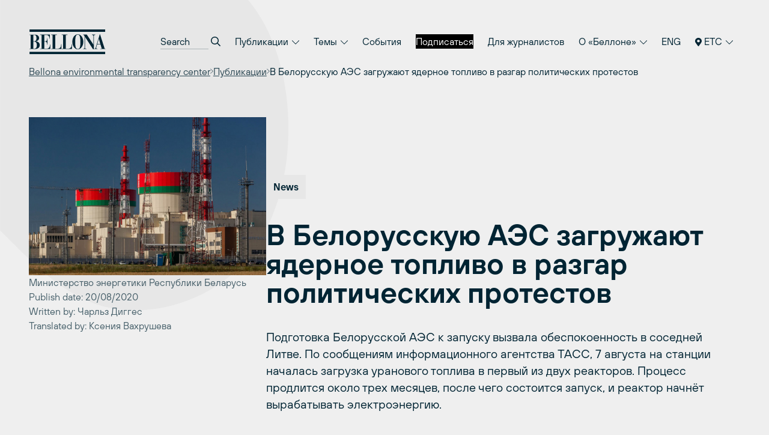

--- FILE ---
content_type: text/html; charset=UTF-8
request_url: https://ru.bellona.org/2020/08/20/v-belorusskuyu-aes-zagruzhayut-yadernoe-toplivo-v-razgar-politicheskih-protestov/
body_size: 19464
content:
	<!doctype html>
<!--[if lt IE 9]><html class="no-js no-svg ie lt-ie9 lt-ie8 lt-ie7" lang="ru-RU"> <![endif]-->
<!--[if IE 9]><html class="no-js no-svg ie ie9 lt-ie9 lt-ie8" lang="ru-RU"> <![endif]-->
<!--[if gt IE 9]><!--><html class="no-js no-svg" lang="ru-RU"> <!--<![endif]-->
<head>
    <meta charset="UTF-8" />
    <meta name="description" content="Международное экологическое объединение «Беллона»">
    <link rel="stylesheet" href="https://network.bellona.org/content/themes/bellona_2023/style.css" type="text/css" media="screen" />
    <meta http-equiv="Content-Type" content="text/html; charset=UTF-8" />
    <meta http-equiv="X-UA-Compatible" content="IE=edge">
    <meta name="viewport" content="width=device-width, initial-scale=1">
    <link rel="author" href="https://network.bellona.org/content/themes/bellona_2023/humans.txt" />
    <link rel="pingback" href="https://ru.bellona.org/xmlrpc.php" />
    <link rel="profile" href="http://gmpg.org/xfn/11">

    <script>
        const ajaxUrl = "https://ru.bellona.org/wp-admin/admin-ajax.php";
    </script>
    <script src="https://kit.fontawesome.com/b39593ffb7.js" crossorigin="anonymous"></script>
    
    <meta name='robots' content='index, follow, max-image-preview:large, max-snippet:-1, max-video-preview:-1' />
	<style>img:is([sizes="auto" i], [sizes^="auto," i]) { contain-intrinsic-size: 3000px 1500px }</style>
	
<!-- Google Tag Manager for WordPress by gtm4wp.com -->
<script data-cfasync="false" data-pagespeed-no-defer>
	var gtm4wp_datalayer_name = "dataLayer";
	var dataLayer = dataLayer || [];
</script>
<!-- End Google Tag Manager for WordPress by gtm4wp.com -->
	<!-- This site is optimized with the Yoast SEO plugin v25.8 - https://yoast.com/wordpress/plugins/seo/ -->
	<title>В Белорусскую АЭС загружают ядерное топливо в разгар политических протестов - ru.bellona.org</title>
	<link rel="canonical" href="https://ru.bellona.org/2020/08/20/v-belorusskuyu-aes-zagruzhayut-yadernoe-toplivo-v-razgar-politicheskih-protestov/" />
	<meta property="og:locale" content="ru_RU" />
	<meta property="og:type" content="article" />
	<meta property="og:title" content="В Белорусскую АЭС загружают ядерное топливо в разгар политических протестов - ru.bellona.org" />
	<meta property="og:description" content="Подготовка Белорусской АЭС к запуску вызвала обеспокоенность в соседней Литве. По сообщениям информационного агентства ТАСС, 7 августа на станции началась загрузка уранового топлива в первый из двух реакторов. Процесс продлится около трех месяцев, после чего состоится запуск, и реактор начнёт вырабатывать электроэнергию." />
	<meta property="og:url" content="https://ru.bellona.org/2020/08/20/v-belorusskuyu-aes-zagruzhayut-yadernoe-toplivo-v-razgar-politicheskih-protestov/" />
	<meta property="og:site_name" content="ru.bellona.org" />
	<meta property="article:published_time" content="2020-08-20T12:07:51+00:00" />
	<meta property="og:image" content="https://network.bellona.org/content/uploads/sites/4/2020/08/4ca66b7219871850b0117771edcdc2bc_L.jpg" />
	<meta property="og:image:width" content="600" />
	<meta property="og:image:height" content="400" />
	<meta property="og:image:type" content="image/jpeg" />
	<meta name="author" content="vsevolod" />
	<meta name="twitter:card" content="summary_large_image" />
	<meta name="twitter:creator" content="@Bellona_etc" />
	<meta name="twitter:site" content="@Bellona_etc" />
	<meta name="twitter:label1" content="Написано автором" />
	<meta name="twitter:data1" content="vsevolod" />
	<script type="application/ld+json" class="yoast-schema-graph">{"@context":"https://schema.org","@graph":[{"@type":"WebPage","@id":"https://ru.bellona.org/2020/08/20/v-belorusskuyu-aes-zagruzhayut-yadernoe-toplivo-v-razgar-politicheskih-protestov/","url":"https://ru.bellona.org/2020/08/20/v-belorusskuyu-aes-zagruzhayut-yadernoe-toplivo-v-razgar-politicheskih-protestov/","name":"В Белорусскую АЭС загружают ядерное топливо в разгар политических протестов - ru.bellona.org","isPartOf":{"@id":"https://ru.bellona.org/#website"},"primaryImageOfPage":{"@id":"https://ru.bellona.org/2020/08/20/v-belorusskuyu-aes-zagruzhayut-yadernoe-toplivo-v-razgar-politicheskih-protestov/#primaryimage"},"image":{"@id":"https://ru.bellona.org/2020/08/20/v-belorusskuyu-aes-zagruzhayut-yadernoe-toplivo-v-razgar-politicheskih-protestov/#primaryimage"},"thumbnailUrl":"https://network.bellona.org/content/uploads/sites/4/2020/08/4ca66b7219871850b0117771edcdc2bc_L.jpg","datePublished":"2020-08-20T12:07:51+00:00","author":{"@id":"https://ru.bellona.org/#/schema/person/f30fb0e6161d2ee67ed2f05553e415c5"},"breadcrumb":{"@id":"https://ru.bellona.org/2020/08/20/v-belorusskuyu-aes-zagruzhayut-yadernoe-toplivo-v-razgar-politicheskih-protestov/#breadcrumb"},"inLanguage":"ru-RU","potentialAction":[{"@type":"ReadAction","target":["https://ru.bellona.org/2020/08/20/v-belorusskuyu-aes-zagruzhayut-yadernoe-toplivo-v-razgar-politicheskih-protestov/"]}]},{"@type":"ImageObject","inLanguage":"ru-RU","@id":"https://ru.bellona.org/2020/08/20/v-belorusskuyu-aes-zagruzhayut-yadernoe-toplivo-v-razgar-politicheskih-protestov/#primaryimage","url":"https://network.bellona.org/content/uploads/sites/4/2020/08/4ca66b7219871850b0117771edcdc2bc_L.jpg","contentUrl":"https://network.bellona.org/content/uploads/sites/4/2020/08/4ca66b7219871850b0117771edcdc2bc_L.jpg","width":600,"height":400},{"@type":"BreadcrumbList","@id":"https://ru.bellona.org/2020/08/20/v-belorusskuyu-aes-zagruzhayut-yadernoe-toplivo-v-razgar-politicheskih-protestov/#breadcrumb","itemListElement":[{"@type":"ListItem","position":1,"name":"Главная","item":"https://ru.bellona.org/"},{"@type":"ListItem","position":2,"name":"В Белорусскую АЭС загружают ядерное топливо в разгар политических протестов"}]},{"@type":"WebSite","@id":"https://ru.bellona.org/#website","url":"https://ru.bellona.org/","name":"ru.bellona.org","description":"Международное экологическое объединение «Беллона»","potentialAction":[{"@type":"SearchAction","target":{"@type":"EntryPoint","urlTemplate":"https://ru.bellona.org/?s={search_term_string}"},"query-input":{"@type":"PropertyValueSpecification","valueRequired":true,"valueName":"search_term_string"}}],"inLanguage":"ru-RU"},{"@type":"Person","@id":"https://ru.bellona.org/#/schema/person/f30fb0e6161d2ee67ed2f05553e415c5","name":"vsevolod","image":{"@type":"ImageObject","inLanguage":"ru-RU","@id":"https://ru.bellona.org/#/schema/person/image/","url":"https://secure.gravatar.com/avatar/2d4d3eca24734a36ece8eac43548e950a3ef3d6c16b9091d392fd0ce5ef072af?s=96&d=retro&r=g","contentUrl":"https://secure.gravatar.com/avatar/2d4d3eca24734a36ece8eac43548e950a3ef3d6c16b9091d392fd0ce5ef072af?s=96&d=retro&r=g","caption":"vsevolod"},"url":"https://ru.bellona.org/author/vsevolod/"}]}</script>
	<!-- / Yoast SEO plugin. -->


<link rel='dns-prefetch' href='//network.bellona.org' />
<link rel="alternate" type="application/rss+xml" title="ru.bellona.org &raquo; Лента" href="https://ru.bellona.org/feed/" />
<link rel="alternate" type="application/rss+xml" title="ru.bellona.org &raquo; Лента комментариев" href="https://ru.bellona.org/comments/feed/" />
<script type="text/javascript">
/* <![CDATA[ */
window._wpemojiSettings = {"baseUrl":"https:\/\/s.w.org\/images\/core\/emoji\/16.0.1\/72x72\/","ext":".png","svgUrl":"https:\/\/s.w.org\/images\/core\/emoji\/16.0.1\/svg\/","svgExt":".svg","source":{"concatemoji":"https:\/\/ru.bellona.org\/wp-includes\/js\/wp-emoji-release.min.js?ver=6.8.2"}};
/*! This file is auto-generated */
!function(s,n){var o,i,e;function c(e){try{var t={supportTests:e,timestamp:(new Date).valueOf()};sessionStorage.setItem(o,JSON.stringify(t))}catch(e){}}function p(e,t,n){e.clearRect(0,0,e.canvas.width,e.canvas.height),e.fillText(t,0,0);var t=new Uint32Array(e.getImageData(0,0,e.canvas.width,e.canvas.height).data),a=(e.clearRect(0,0,e.canvas.width,e.canvas.height),e.fillText(n,0,0),new Uint32Array(e.getImageData(0,0,e.canvas.width,e.canvas.height).data));return t.every(function(e,t){return e===a[t]})}function u(e,t){e.clearRect(0,0,e.canvas.width,e.canvas.height),e.fillText(t,0,0);for(var n=e.getImageData(16,16,1,1),a=0;a<n.data.length;a++)if(0!==n.data[a])return!1;return!0}function f(e,t,n,a){switch(t){case"flag":return n(e,"\ud83c\udff3\ufe0f\u200d\u26a7\ufe0f","\ud83c\udff3\ufe0f\u200b\u26a7\ufe0f")?!1:!n(e,"\ud83c\udde8\ud83c\uddf6","\ud83c\udde8\u200b\ud83c\uddf6")&&!n(e,"\ud83c\udff4\udb40\udc67\udb40\udc62\udb40\udc65\udb40\udc6e\udb40\udc67\udb40\udc7f","\ud83c\udff4\u200b\udb40\udc67\u200b\udb40\udc62\u200b\udb40\udc65\u200b\udb40\udc6e\u200b\udb40\udc67\u200b\udb40\udc7f");case"emoji":return!a(e,"\ud83e\udedf")}return!1}function g(e,t,n,a){var r="undefined"!=typeof WorkerGlobalScope&&self instanceof WorkerGlobalScope?new OffscreenCanvas(300,150):s.createElement("canvas"),o=r.getContext("2d",{willReadFrequently:!0}),i=(o.textBaseline="top",o.font="600 32px Arial",{});return e.forEach(function(e){i[e]=t(o,e,n,a)}),i}function t(e){var t=s.createElement("script");t.src=e,t.defer=!0,s.head.appendChild(t)}"undefined"!=typeof Promise&&(o="wpEmojiSettingsSupports",i=["flag","emoji"],n.supports={everything:!0,everythingExceptFlag:!0},e=new Promise(function(e){s.addEventListener("DOMContentLoaded",e,{once:!0})}),new Promise(function(t){var n=function(){try{var e=JSON.parse(sessionStorage.getItem(o));if("object"==typeof e&&"number"==typeof e.timestamp&&(new Date).valueOf()<e.timestamp+604800&&"object"==typeof e.supportTests)return e.supportTests}catch(e){}return null}();if(!n){if("undefined"!=typeof Worker&&"undefined"!=typeof OffscreenCanvas&&"undefined"!=typeof URL&&URL.createObjectURL&&"undefined"!=typeof Blob)try{var e="postMessage("+g.toString()+"("+[JSON.stringify(i),f.toString(),p.toString(),u.toString()].join(",")+"));",a=new Blob([e],{type:"text/javascript"}),r=new Worker(URL.createObjectURL(a),{name:"wpTestEmojiSupports"});return void(r.onmessage=function(e){c(n=e.data),r.terminate(),t(n)})}catch(e){}c(n=g(i,f,p,u))}t(n)}).then(function(e){for(var t in e)n.supports[t]=e[t],n.supports.everything=n.supports.everything&&n.supports[t],"flag"!==t&&(n.supports.everythingExceptFlag=n.supports.everythingExceptFlag&&n.supports[t]);n.supports.everythingExceptFlag=n.supports.everythingExceptFlag&&!n.supports.flag,n.DOMReady=!1,n.readyCallback=function(){n.DOMReady=!0}}).then(function(){return e}).then(function(){var e;n.supports.everything||(n.readyCallback(),(e=n.source||{}).concatemoji?t(e.concatemoji):e.wpemoji&&e.twemoji&&(t(e.twemoji),t(e.wpemoji)))}))}((window,document),window._wpemojiSettings);
/* ]]> */
</script>
<link rel='stylesheet' id='style-0-css' href='https://network.bellona.org/content/themes/bellona_2023/dist/assets/main.2ecaa914.css?ver=6.8.2' type='text/css' media='all' />
<style id='wp-emoji-styles-inline-css' type='text/css'>

	img.wp-smiley, img.emoji {
		display: inline !important;
		border: none !important;
		box-shadow: none !important;
		height: 1em !important;
		width: 1em !important;
		margin: 0 0.07em !important;
		vertical-align: -0.1em !important;
		background: none !important;
		padding: 0 !important;
	}
</style>
<link rel='stylesheet' id='wp-block-library-css' href='https://ru.bellona.org/wp-includes/css/dist/block-library/style.min.css?ver=6.8.2' type='text/css' media='all' />
<style id='classic-theme-styles-inline-css' type='text/css'>
/*! This file is auto-generated */
.wp-block-button__link{color:#fff;background-color:#32373c;border-radius:9999px;box-shadow:none;text-decoration:none;padding:calc(.667em + 2px) calc(1.333em + 2px);font-size:1.125em}.wp-block-file__button{background:#32373c;color:#fff;text-decoration:none}
</style>
<style id='global-styles-inline-css' type='text/css'>
:root{--wp--preset--aspect-ratio--square: 1;--wp--preset--aspect-ratio--4-3: 4/3;--wp--preset--aspect-ratio--3-4: 3/4;--wp--preset--aspect-ratio--3-2: 3/2;--wp--preset--aspect-ratio--2-3: 2/3;--wp--preset--aspect-ratio--16-9: 16/9;--wp--preset--aspect-ratio--9-16: 9/16;--wp--preset--color--black: #000000;--wp--preset--color--cyan-bluish-gray: #abb8c3;--wp--preset--color--white: #ffffff;--wp--preset--color--pale-pink: #f78da7;--wp--preset--color--vivid-red: #cf2e2e;--wp--preset--color--luminous-vivid-orange: #ff6900;--wp--preset--color--luminous-vivid-amber: #fcb900;--wp--preset--color--light-green-cyan: #7bdcb5;--wp--preset--color--vivid-green-cyan: #00d084;--wp--preset--color--pale-cyan-blue: #8ed1fc;--wp--preset--color--vivid-cyan-blue: #0693e3;--wp--preset--color--vivid-purple: #9b51e0;--wp--preset--gradient--vivid-cyan-blue-to-vivid-purple: linear-gradient(135deg,rgba(6,147,227,1) 0%,rgb(155,81,224) 100%);--wp--preset--gradient--light-green-cyan-to-vivid-green-cyan: linear-gradient(135deg,rgb(122,220,180) 0%,rgb(0,208,130) 100%);--wp--preset--gradient--luminous-vivid-amber-to-luminous-vivid-orange: linear-gradient(135deg,rgba(252,185,0,1) 0%,rgba(255,105,0,1) 100%);--wp--preset--gradient--luminous-vivid-orange-to-vivid-red: linear-gradient(135deg,rgba(255,105,0,1) 0%,rgb(207,46,46) 100%);--wp--preset--gradient--very-light-gray-to-cyan-bluish-gray: linear-gradient(135deg,rgb(238,238,238) 0%,rgb(169,184,195) 100%);--wp--preset--gradient--cool-to-warm-spectrum: linear-gradient(135deg,rgb(74,234,220) 0%,rgb(151,120,209) 20%,rgb(207,42,186) 40%,rgb(238,44,130) 60%,rgb(251,105,98) 80%,rgb(254,248,76) 100%);--wp--preset--gradient--blush-light-purple: linear-gradient(135deg,rgb(255,206,236) 0%,rgb(152,150,240) 100%);--wp--preset--gradient--blush-bordeaux: linear-gradient(135deg,rgb(254,205,165) 0%,rgb(254,45,45) 50%,rgb(107,0,62) 100%);--wp--preset--gradient--luminous-dusk: linear-gradient(135deg,rgb(255,203,112) 0%,rgb(199,81,192) 50%,rgb(65,88,208) 100%);--wp--preset--gradient--pale-ocean: linear-gradient(135deg,rgb(255,245,203) 0%,rgb(182,227,212) 50%,rgb(51,167,181) 100%);--wp--preset--gradient--electric-grass: linear-gradient(135deg,rgb(202,248,128) 0%,rgb(113,206,126) 100%);--wp--preset--gradient--midnight: linear-gradient(135deg,rgb(2,3,129) 0%,rgb(40,116,252) 100%);--wp--preset--font-size--small: 13px;--wp--preset--font-size--medium: 20px;--wp--preset--font-size--large: 36px;--wp--preset--font-size--x-large: 42px;--wp--preset--spacing--20: 0.44rem;--wp--preset--spacing--30: 0.67rem;--wp--preset--spacing--40: 1rem;--wp--preset--spacing--50: 1.5rem;--wp--preset--spacing--60: 2.25rem;--wp--preset--spacing--70: 3.38rem;--wp--preset--spacing--80: 5.06rem;--wp--preset--shadow--natural: 6px 6px 9px rgba(0, 0, 0, 0.2);--wp--preset--shadow--deep: 12px 12px 50px rgba(0, 0, 0, 0.4);--wp--preset--shadow--sharp: 6px 6px 0px rgba(0, 0, 0, 0.2);--wp--preset--shadow--outlined: 6px 6px 0px -3px rgba(255, 255, 255, 1), 6px 6px rgba(0, 0, 0, 1);--wp--preset--shadow--crisp: 6px 6px 0px rgba(0, 0, 0, 1);}:where(.is-layout-flex){gap: 0.5em;}:where(.is-layout-grid){gap: 0.5em;}body .is-layout-flex{display: flex;}.is-layout-flex{flex-wrap: wrap;align-items: center;}.is-layout-flex > :is(*, div){margin: 0;}body .is-layout-grid{display: grid;}.is-layout-grid > :is(*, div){margin: 0;}:where(.wp-block-columns.is-layout-flex){gap: 2em;}:where(.wp-block-columns.is-layout-grid){gap: 2em;}:where(.wp-block-post-template.is-layout-flex){gap: 1.25em;}:where(.wp-block-post-template.is-layout-grid){gap: 1.25em;}.has-black-color{color: var(--wp--preset--color--black) !important;}.has-cyan-bluish-gray-color{color: var(--wp--preset--color--cyan-bluish-gray) !important;}.has-white-color{color: var(--wp--preset--color--white) !important;}.has-pale-pink-color{color: var(--wp--preset--color--pale-pink) !important;}.has-vivid-red-color{color: var(--wp--preset--color--vivid-red) !important;}.has-luminous-vivid-orange-color{color: var(--wp--preset--color--luminous-vivid-orange) !important;}.has-luminous-vivid-amber-color{color: var(--wp--preset--color--luminous-vivid-amber) !important;}.has-light-green-cyan-color{color: var(--wp--preset--color--light-green-cyan) !important;}.has-vivid-green-cyan-color{color: var(--wp--preset--color--vivid-green-cyan) !important;}.has-pale-cyan-blue-color{color: var(--wp--preset--color--pale-cyan-blue) !important;}.has-vivid-cyan-blue-color{color: var(--wp--preset--color--vivid-cyan-blue) !important;}.has-vivid-purple-color{color: var(--wp--preset--color--vivid-purple) !important;}.has-black-background-color{background-color: var(--wp--preset--color--black) !important;}.has-cyan-bluish-gray-background-color{background-color: var(--wp--preset--color--cyan-bluish-gray) !important;}.has-white-background-color{background-color: var(--wp--preset--color--white) !important;}.has-pale-pink-background-color{background-color: var(--wp--preset--color--pale-pink) !important;}.has-vivid-red-background-color{background-color: var(--wp--preset--color--vivid-red) !important;}.has-luminous-vivid-orange-background-color{background-color: var(--wp--preset--color--luminous-vivid-orange) !important;}.has-luminous-vivid-amber-background-color{background-color: var(--wp--preset--color--luminous-vivid-amber) !important;}.has-light-green-cyan-background-color{background-color: var(--wp--preset--color--light-green-cyan) !important;}.has-vivid-green-cyan-background-color{background-color: var(--wp--preset--color--vivid-green-cyan) !important;}.has-pale-cyan-blue-background-color{background-color: var(--wp--preset--color--pale-cyan-blue) !important;}.has-vivid-cyan-blue-background-color{background-color: var(--wp--preset--color--vivid-cyan-blue) !important;}.has-vivid-purple-background-color{background-color: var(--wp--preset--color--vivid-purple) !important;}.has-black-border-color{border-color: var(--wp--preset--color--black) !important;}.has-cyan-bluish-gray-border-color{border-color: var(--wp--preset--color--cyan-bluish-gray) !important;}.has-white-border-color{border-color: var(--wp--preset--color--white) !important;}.has-pale-pink-border-color{border-color: var(--wp--preset--color--pale-pink) !important;}.has-vivid-red-border-color{border-color: var(--wp--preset--color--vivid-red) !important;}.has-luminous-vivid-orange-border-color{border-color: var(--wp--preset--color--luminous-vivid-orange) !important;}.has-luminous-vivid-amber-border-color{border-color: var(--wp--preset--color--luminous-vivid-amber) !important;}.has-light-green-cyan-border-color{border-color: var(--wp--preset--color--light-green-cyan) !important;}.has-vivid-green-cyan-border-color{border-color: var(--wp--preset--color--vivid-green-cyan) !important;}.has-pale-cyan-blue-border-color{border-color: var(--wp--preset--color--pale-cyan-blue) !important;}.has-vivid-cyan-blue-border-color{border-color: var(--wp--preset--color--vivid-cyan-blue) !important;}.has-vivid-purple-border-color{border-color: var(--wp--preset--color--vivid-purple) !important;}.has-vivid-cyan-blue-to-vivid-purple-gradient-background{background: var(--wp--preset--gradient--vivid-cyan-blue-to-vivid-purple) !important;}.has-light-green-cyan-to-vivid-green-cyan-gradient-background{background: var(--wp--preset--gradient--light-green-cyan-to-vivid-green-cyan) !important;}.has-luminous-vivid-amber-to-luminous-vivid-orange-gradient-background{background: var(--wp--preset--gradient--luminous-vivid-amber-to-luminous-vivid-orange) !important;}.has-luminous-vivid-orange-to-vivid-red-gradient-background{background: var(--wp--preset--gradient--luminous-vivid-orange-to-vivid-red) !important;}.has-very-light-gray-to-cyan-bluish-gray-gradient-background{background: var(--wp--preset--gradient--very-light-gray-to-cyan-bluish-gray) !important;}.has-cool-to-warm-spectrum-gradient-background{background: var(--wp--preset--gradient--cool-to-warm-spectrum) !important;}.has-blush-light-purple-gradient-background{background: var(--wp--preset--gradient--blush-light-purple) !important;}.has-blush-bordeaux-gradient-background{background: var(--wp--preset--gradient--blush-bordeaux) !important;}.has-luminous-dusk-gradient-background{background: var(--wp--preset--gradient--luminous-dusk) !important;}.has-pale-ocean-gradient-background{background: var(--wp--preset--gradient--pale-ocean) !important;}.has-electric-grass-gradient-background{background: var(--wp--preset--gradient--electric-grass) !important;}.has-midnight-gradient-background{background: var(--wp--preset--gradient--midnight) !important;}.has-small-font-size{font-size: var(--wp--preset--font-size--small) !important;}.has-medium-font-size{font-size: var(--wp--preset--font-size--medium) !important;}.has-large-font-size{font-size: var(--wp--preset--font-size--large) !important;}.has-x-large-font-size{font-size: var(--wp--preset--font-size--x-large) !important;}
:where(.wp-block-post-template.is-layout-flex){gap: 1.25em;}:where(.wp-block-post-template.is-layout-grid){gap: 1.25em;}
:where(.wp-block-columns.is-layout-flex){gap: 2em;}:where(.wp-block-columns.is-layout-grid){gap: 2em;}
:root :where(.wp-block-pullquote){font-size: 1.5em;line-height: 1.6;}
</style>
<link rel='stylesheet' id='collapscore-css-css' href='https://ru.bellona.org/content/plugins/jquery-collapse-o-matic/css/core_style.css?ver=1.0' type='text/css' media='all' />
<link rel='stylesheet' id='collapseomatic-css-css' href='https://ru.bellona.org/content/plugins/jquery-collapse-o-matic/css/light_style.css?ver=1.6' type='text/css' media='all' />
<link rel='stylesheet' id='wp-pagenavi-css' href='https://ru.bellona.org/content/plugins/wp-pagenavi/pagenavi-css.css?ver=2.70' type='text/css' media='all' />
<link rel='stylesheet' id='tablepress-default-css' href='https://ru.bellona.org/content/plugins/tablepress/css/build/default.css?ver=3.2.1' type='text/css' media='all' />
<script type="text/javascript" src="https://ru.bellona.org/wp-includes/js/jquery/jquery.min.js?ver=3.7.1" id="jquery-core-js"></script>
<script type="text/javascript" src="https://ru.bellona.org/wp-includes/js/jquery/jquery-migrate.min.js?ver=3.4.1" id="jquery-migrate-js"></script>
<script type="text/javascript" src="https://network.bellona.org/content/themes/bellona_2023/dist/assets/main.cf5bcf7c.js?ver=6.8.2" id="main-js-js"></script>
<link rel="https://api.w.org/" href="https://ru.bellona.org/wp-json/" /><link rel="alternate" title="JSON" type="application/json" href="https://ru.bellona.org/wp-json/wp/v2/posts/97371" /><link rel="EditURI" type="application/rsd+xml" title="RSD" href="https://ru.bellona.org/xmlrpc.php?rsd" />
<meta name="generator" content="WordPress 6.8.2" />
<link rel='shortlink' href='https://ru.bellona.org/?p=97371' />
<link rel="alternate" title="oEmbed (JSON)" type="application/json+oembed" href="https://ru.bellona.org/wp-json/oembed/1.0/embed?url=https%3A%2F%2Fru.bellona.org%2F2020%2F08%2F20%2Fv-belorusskuyu-aes-zagruzhayut-yadernoe-toplivo-v-razgar-politicheskih-protestov%2F" />

<!-- Google Tag Manager for WordPress by gtm4wp.com -->
<!-- GTM Container placement set to automatic -->
<script data-cfasync="false" data-pagespeed-no-defer>
	var dataLayer_content = {"pagePostType":"post","pagePostType2":"single-post","pageCategory":["aes"],"pagePostAuthor":"vsevolod"};
	dataLayer.push( dataLayer_content );
</script>
<script data-cfasync="false" data-pagespeed-no-defer>
(function(w,d,s,l,i){w[l]=w[l]||[];w[l].push({'gtm.start':
new Date().getTime(),event:'gtm.js'});var f=d.getElementsByTagName(s)[0],
j=d.createElement(s),dl=l!='dataLayer'?'&l='+l:'';j.async=true;j.src=
'//www.googletagmanager.com/gtm.js?id='+i+dl;f.parentNode.insertBefore(j,f);
})(window,document,'script','dataLayer','GTM-PWD2QBGS');
</script>
<!-- End Google Tag Manager for WordPress by gtm4wp.com --><link rel="icon" href="https://network.bellona.org/content/uploads/sites/4/cropped-android-chrome-512x512-1-270x270-1-160x160.png" sizes="32x32" />
<link rel="icon" href="https://network.bellona.org/content/uploads/sites/4/cropped-android-chrome-512x512-1-270x270-1.png" sizes="192x192" />
<link rel="apple-touch-icon" href="https://network.bellona.org/content/uploads/sites/4/cropped-android-chrome-512x512-1-270x270-1.png" />
<meta name="msapplication-TileImage" content="https://network.bellona.org/content/uploads/sites/4/cropped-android-chrome-512x512-1-270x270-1.png" />

						</head>

	<body class="wp-singular post-template-default single single-post postid-97371 single-format-standard wp-theme-bellona_2023 bg-light-gray text-noir" data-template="base.twig">
		<a class="skip-link screen-reader-text" href="#content">Перейти к содержимому</a>

					
<header id="header" x-data="{ open: false }" x-bind:class="open ? 'open' : ''" class="relative print:hidden">
  <div class="px-page py-page relative z-50">

    <div class="flex items-center justify-between">

      <a class="inline-block" href="https://ru.bellona.org" rel="home">
        <svg fill="none" viewBox="0 0 93 31" xmlns="http://www.w3.org/2000/svg" class="text-noir w-24 sm:w-32">
  <g clip-path="url(#a)" class="fill-current">
    <path d="m92.334 0.76752h-91.558v2.8779h91.558v-2.8779z"/>
    <path d="m92.334 27.534h-91.558v2.8779h91.558v-2.8779z"/>
    <path d="m82.764 18.239 1.8601-6.2214h0.0419l1.8314 6.2214h-3.7334zm-3.5005 5.9991h3.783v-0.4422h-0.586c-0.4186 0-1.002-0.0968-1.002-0.9104 0.0115-0.2519 0.0609-0.5006 0.1465-0.7378l1.002-3.4665h4.0552l1.5253 5.1147h-1.6718v0.4422h6.2292v-0.4422h-1.0229l-5.604-17.267h-0.3139l-4.8584 15.802c-0.2616 0.8111-0.6279 1.4023-1.4206 1.4756h-0.2616v0.4317zm-13.476 0h3.9532v-0.4422h-0.1884c-1.1721 0-1.6325-0.2459-1.6325-1.6482v-12.558h0.0418l9.7324 14.944h0.8765v-15.836c-0.0071-0.17733 0.0227-0.3542 0.0877-0.51935 0.0649-0.16516 0.1635-0.31501 0.2895-0.44 0.126-0.125 0.2766-0.22242 0.4423-0.28607 0.1656-0.06364 0.3427-0.09213 0.52-0.08364h0.293v-0.44214h-3.9531v0.44214h0.3976c0.921 0 1.4233 0.46831 1.4233 1.4023v10.083h-0.0419l-7.8827-11.927h-4.3063v0.44214h0.6488l0.9209 1.452v13.204c0 1.5017-0.607 1.7712-1.2558 1.7712h-0.3767l0.0104 0.4422zm-6.5667-0.0471c-2.4462 0-3.1395-2.3546-3.1395-8.6075 0-7.7728 1.5252-8.6074 3.1395-8.6074 1.6142 0 3.1395 0.83458 3.1395 8.6074 0 6.245-0.6907 8.6075-3.1395 8.6075zm-6.6479-8.6075c-0.0837 4.5968 2.9485 9.0496 6.6479 9.0496 3.6993 0 6.7315-4.4476 6.6478-9.0496 0-4.8217-2.6973-9.0522-6.6478-9.0522-3.9506 0-6.6479 4.2304-6.6479 9.0522zm-12.762 8.6546h12.27v-5.9023h-0.3767v0.4919c0 2.8543-0.8372 4.9708-4.5365 4.9708h-2.4044v-16.43h1.8811v-0.44214h-6.8336v0.44214h1.6927v16.427h-1.6927v0.4422zm-12.718 0h12.27v-5.9023h-0.3767v0.4919c0 2.8543-0.8372 4.9708-4.5366 4.9708h-2.4043v-16.43h1.8811v-0.44214h-6.8337v0.44214h1.6928v16.427h-1.6928v0.4422zm-13.416 0h12.27v-5.5334h-0.3767v0.3454c0 1.4023-0.4997 4.7458-3.9244 4.7458h-3.0086v-8.4583h1.4415c1.3605 0 2.0695 1.4991 2.0695 3.2442v0.5677h0.3767v-7.7729h-0.3767v0.2617c0 2.3363-0.709 3.2441-2.0695 3.2441h-1.4415v-7.5138h2.4671c2.488 0 3.8877 1.868 3.8877 4.1076v0.3427h0.3767v-4.8924h-11.692v0.44214h1.6927v16.427h-1.6927v0.4422zm-8.2098-16.87h1.1067c1.779 0 2.6346 1.2061 2.6346 4.0578 0 2.509-1.3578 3.4666-2.6162 3.4666h-1.1302l0.00523-7.5244zm0 7.969h1.2767c1.8601 0 2.925 1.5985 2.925 4.2043 0 3.0008-1.1276 4.254-3.2389 4.254h-0.96278v-8.4583zm-4.6621 8.8952h6.4386c3.8878 0 5.9363-2.0145 5.9363-4.7092 0-2.9511-2.2552-4.5261-5.12-4.5261v-0.0497c2.0067-0.1962 4.2854-1.3081 4.2854-3.9244 0-2.8517-2.5299-4.0813-4.8714-4.0813h-6.6688v0.44215h1.4023v16.412h-1.4023v0.4369z"/>
  </g>
  <defs>
    <clipPath id="a">
      <rect transform="translate(.7764 .76752)" width="91.958" height="29.645" fill="#fff"/>
    </clipPath>
  </defs>
</svg>      </a>

      <nav role="navigation" class="hidden menu-breakpoint:block">
        	<ul class="flex flex-col text-lg menu-breakpoint:flex-row menu-breakpoint:text-base menu-breakpoint:gap-x-1">

		<li class="py-3 menu-breakpoint:px-3 menu-breakpoint:py-2 mb-2 menu-breakpoint:mb-0">
			<form role="search" method="get" autocomplete="off" action="https://ru.bellona.org" class="flex bg-white border border-dark-gray px-5 py-4 menu-breakpoint:border-0 menu-breakpoint:bg-transparent menu-breakpoint:p-0">
				<input placeholder="Search" type="search" name="s" class="appearance-none placeholder-dark-gray menu-breakpoint:placeholder-noir bg-transparent menu-breakpoint:border-b border-dark-gray flex-grow menu-breakpoint:w-20 menu-breakpoint:focus:w-32 focus:border-noir focus:outline-none transition-colors transition-width">
				<button class="ml-1">
					<i class="far fa-search"></i>
				</button>
			</form>
		</li>

					<li class="relative border-b border-noir border-opacity-10 text-lg menu-breakpoint:text-base menu-breakpoint:border-0  menu-item menu-item-type-post_type menu-item-object-page menu-item-103824 menu-item-has-children" x-data="{ open: false }">
									<button class="cursor-pointer w-full flex items-center justify-between py-3 sm:py-4 menu-breakpoint:px-3 menu-breakpoint:py-2 menu-breakpoint:block" @click="open = !open">
						Публикации
						<i class="fal fa-chevron-down text-base ml-0.5 menu-breakpoint:text-sm" x-show="!open"></i>
						<i class="fal fa-chevron-up text-base ml-0.5 menu-breakpoint:text-sm" x-show="open" style="display: none"></i>
					</button>

					<ul x-show="open" class="text-lg menu-breakpoint:text-base pl-6 sm:-mt-1 menu-breakpoint:mt-0 pb-3 menu-breakpoint:absolute menu-breakpoint:top-full menu-breakpoint:-right-1 menu-breakpoint:w-56 menu-breakpoint:border menu-breakpoint:border-noir menu-breakpoint:border-opacity-10 menu-breakpoint:bg-light-gray menu-breakpoint:p-2 menu-breakpoint:shadow-menu-breakpoint" @click.outside="open = false" style="display: none">
													<li class="border-t border-noir border-opacity-10 menu-breakpoint:border-0">
								<a target="" href="https://ru.bellona.org/news/" class="block py-3 sm:py-4 menu-breakpoint:px-4 menu-breakpoint:py-3 menu-breakpoint:hover:bg-gray menu-breakpoint:transition-colors">
									Публикации
								</a>
							</li>
													<li class="border-t border-noir border-opacity-10 menu-breakpoint:border-0">
								<a target="" href="https://ru.bellona.org/reports/" class="block py-3 sm:py-4 menu-breakpoint:px-4 menu-breakpoint:py-3 menu-breakpoint:hover:bg-gray menu-breakpoint:transition-colors">
									Доклады
								</a>
							</li>
													<li class="border-t border-noir border-opacity-10 menu-breakpoint:border-0">
								<a target="" href="https://ru.bellona.org/ecopravo/" class="block py-3 sm:py-4 menu-breakpoint:px-4 menu-breakpoint:py-3 menu-breakpoint:hover:bg-gray menu-breakpoint:transition-colors">
									Журнал «Экология и право»
								</a>
							</li>
											</ul>
							</li>
					<li class="relative border-b border-noir border-opacity-10 text-lg menu-breakpoint:text-base menu-breakpoint:border-0  menu-item menu-item-type-post_type menu-item-object-subject_area menu-item-108585 menu-item-has-children" x-data="{ open: false }">
									<button class="cursor-pointer w-full flex items-center justify-between py-3 sm:py-4 menu-breakpoint:px-3 menu-breakpoint:py-2 menu-breakpoint:block" @click="open = !open">
						Темы
						<i class="fal fa-chevron-down text-base ml-0.5 menu-breakpoint:text-sm" x-show="!open"></i>
						<i class="fal fa-chevron-up text-base ml-0.5 menu-breakpoint:text-sm" x-show="open" style="display: none"></i>
					</button>

					<ul x-show="open" class="text-lg menu-breakpoint:text-base pl-6 sm:-mt-1 menu-breakpoint:mt-0 pb-3 menu-breakpoint:absolute menu-breakpoint:top-full menu-breakpoint:-right-1 menu-breakpoint:w-56 menu-breakpoint:border menu-breakpoint:border-noir menu-breakpoint:border-opacity-10 menu-breakpoint:bg-light-gray menu-breakpoint:p-2 menu-breakpoint:shadow-menu-breakpoint" @click.outside="open = false" style="display: none">
													<li class="border-t border-noir border-opacity-10 menu-breakpoint:border-0">
								<a target="" href="https://ru.bellona.org/focus-area/atomnyj-proekt/" class="block py-3 sm:py-4 menu-breakpoint:px-4 menu-breakpoint:py-3 menu-breakpoint:hover:bg-gray menu-breakpoint:transition-colors">
									Атом
								</a>
							</li>
													<li class="border-t border-noir border-opacity-10 menu-breakpoint:border-0">
								<a target="" href="https://ru.bellona.org/focus-area/arctic/" class="block py-3 sm:py-4 menu-breakpoint:px-4 menu-breakpoint:py-3 menu-breakpoint:hover:bg-gray menu-breakpoint:transition-colors">
									Арктика
								</a>
							</li>
													<li class="border-t border-noir border-opacity-10 menu-breakpoint:border-0">
								<a target="" href="https://ru.bellona.org/focus-area/atomnyj-proekt/nuclear-digest/" class="block py-3 sm:py-4 menu-breakpoint:px-4 menu-breakpoint:py-3 menu-breakpoint:hover:bg-gray menu-breakpoint:transition-colors">
									Атомный дайджест
								</a>
							</li>
													<li class="border-t border-noir border-opacity-10 menu-breakpoint:border-0">
								<a target="" href="https://ru.bellona.org/focus-area/arctic/arctic-digest/" class="block py-3 sm:py-4 menu-breakpoint:px-4 menu-breakpoint:py-3 menu-breakpoint:hover:bg-gray menu-breakpoint:transition-colors">
									Арктический дайджест
								</a>
							</li>
											</ul>
							</li>
					<li class="relative border-b border-noir border-opacity-10 text-lg menu-breakpoint:text-base menu-breakpoint:border-0  menu-item menu-item-type-post_type menu-item-object-page menu-item-106533" x-data="{ open: false }">
									<a target="" href="https://ru.bellona.org/events/" class="block py-3 sm:py-4 menu-breakpoint:px-3 menu-breakpoint:py-2 hover:bg-black hover:bg-opacity-5 transition-colors">
						События
					</a>
							</li>
					<li class="relative border-b border-noir border-opacity-10 text-lg menu-breakpoint:text-base menu-breakpoint:border-0  menu-item menu-item-type-post_type menu-item-object-page menu-item-104067" x-data="{ open: false }">
									<a target="" href="https://ru.bellona.org/subscribe/" class="block py-3 sm:py-4 menu-breakpoint:px-3 menu-breakpoint:py-2 hover:bg-black hover:bg-opacity-5 transition-colors">
						<h2 style="background-color:rgb(0, 0, 0);color:rgb(255,255,255);">Подписаться</h2>
					</a>
							</li>
					<li class="relative border-b border-noir border-opacity-10 text-lg menu-breakpoint:text-base menu-breakpoint:border-0  menu-item menu-item-type-post_type menu-item-object-page menu-item-105535" x-data="{ open: false }">
									<a target="" href="https://ru.bellona.org/mediakit/" class="block py-3 sm:py-4 menu-breakpoint:px-3 menu-breakpoint:py-2 hover:bg-black hover:bg-opacity-5 transition-colors">
						Для журналистов
					</a>
							</li>
					<li class="relative border-b border-noir border-opacity-10 text-lg menu-breakpoint:text-base menu-breakpoint:border-0  menu-item menu-item-type-post_type menu-item-object-page menu-item-104908 menu-item-has-children" x-data="{ open: false }">
									<button class="cursor-pointer w-full flex items-center justify-between py-3 sm:py-4 menu-breakpoint:px-3 menu-breakpoint:py-2 menu-breakpoint:block" @click="open = !open">
						О «Беллоне»
						<i class="fal fa-chevron-down text-base ml-0.5 menu-breakpoint:text-sm" x-show="!open"></i>
						<i class="fal fa-chevron-up text-base ml-0.5 menu-breakpoint:text-sm" x-show="open" style="display: none"></i>
					</button>

					<ul x-show="open" class="text-lg menu-breakpoint:text-base pl-6 sm:-mt-1 menu-breakpoint:mt-0 pb-3 menu-breakpoint:absolute menu-breakpoint:top-full menu-breakpoint:-right-1 menu-breakpoint:w-56 menu-breakpoint:border menu-breakpoint:border-noir menu-breakpoint:border-opacity-10 menu-breakpoint:bg-light-gray menu-breakpoint:p-2 menu-breakpoint:shadow-menu-breakpoint" @click.outside="open = false" style="display: none">
													<li class="border-t border-noir border-opacity-10 menu-breakpoint:border-0">
								<a target="" href="https://ru.bellona.org/contacts/" class="block py-3 sm:py-4 menu-breakpoint:px-4 menu-breakpoint:py-3 menu-breakpoint:hover:bg-gray menu-breakpoint:transition-colors">
									Контакты
								</a>
							</li>
													<li class="border-t border-noir border-opacity-10 menu-breakpoint:border-0">
								<a target="" href="https://ru.bellona.org/employees/" class="block py-3 sm:py-4 menu-breakpoint:px-4 menu-breakpoint:py-3 menu-breakpoint:hover:bg-gray menu-breakpoint:transition-colors">
									Сотрудники
								</a>
							</li>
													<li class="border-t border-noir border-opacity-10 menu-breakpoint:border-0">
								<a target="" href="https://ru.bellona.org/about/" class="block py-3 sm:py-4 menu-breakpoint:px-4 menu-breakpoint:py-3 menu-breakpoint:hover:bg-gray menu-breakpoint:transition-colors">
									О «Беллоне»
								</a>
							</li>
													<li class="border-t border-noir border-opacity-10 menu-breakpoint:border-0">
								<a target="" href="https://ru.bellona.org/bellona-russia-history/" class="block py-3 sm:py-4 menu-breakpoint:px-4 menu-breakpoint:py-3 menu-breakpoint:hover:bg-gray menu-breakpoint:transition-colors">
									История
								</a>
							</li>
											</ul>
							</li>
					<li class="relative border-b border-noir border-opacity-10 text-lg menu-breakpoint:text-base menu-breakpoint:border-0 lang-item lang-item-500 lang-item-etc no-translation lang-item-first menu-item menu-item-type-custom menu-item-object-custom menu-item-107024-etc" x-data="{ open: false }">
									<a target="" href="https://etc.bellona.org/" class="block py-3 sm:py-4 menu-breakpoint:px-3 menu-breakpoint:py-2 hover:bg-black hover:bg-opacity-5 transition-colors">
						ENG
					</a>
							</li>
		
		<li class="relative text-sm md:text-base hidden menu-breakpoint:block" x-data="{ open: false }">
  <button class="cursor-pointer block px-3 py-2" @click="open = !open">
    <i class="fas fa-map-marker-alt text-xs md:text-sm"></i>
    ETC
    <i class="fal fa-chevron-down text-xs md:text-sm ml-0.5" x-show="!open"></i>
    <i class="fal fa-chevron-up text-xs md:text-sm ml-0.5" x-show="open" style="display: none"></i>
  </button>

  <ul x-show="open" class="text-sm md:text-base absolute top-full -right-1 w-56 border border-noir border-opacity-10 bg-light-gray p-2 shadow-xl" @click.outside="open = false" style="display: none">
                            <li>
          <a href="https://bellona.no" class="block px-4 py-3 hover:bg-gray transition-colors">
            Oslo
          </a>
        </li>
                        <li>
          <a href="https://bellona.org" class="block px-4 py-3 hover:bg-gray transition-colors">
            International
          </a>
        </li>
                        <li>
          <a href="https://de.bellona.org" class="block px-4 py-3 hover:bg-gray transition-colors">
            Berlin
          </a>
        </li>
                        <li>
          <a href="https://eu.bellona.org" class="block px-4 py-3 hover:bg-gray transition-colors">
            EU
          </a>
        </li>
            </ul>
</li>
	</ul>
      </nav>

      <ul class="menu-breakpoint:hidden ml-auto mr-3 md:mr-4">
		    <li class="relative text-sm md:text-base " x-data="{ open: false }">
  <button class="cursor-pointer block px-3 py-2" @click="open = !open">
    <i class="fas fa-map-marker-alt text-xs md:text-sm"></i>
    ETC
    <i class="fal fa-chevron-down text-xs md:text-sm ml-0.5" x-show="!open"></i>
    <i class="fal fa-chevron-up text-xs md:text-sm ml-0.5" x-show="open" style="display: none"></i>
  </button>

  <ul x-show="open" class="text-sm md:text-base absolute top-full -right-1 w-56 border border-noir border-opacity-10 bg-light-gray p-2 shadow-xl" @click.outside="open = false" style="display: none">
                            <li>
          <a href="https://bellona.no" class="block px-4 py-3 hover:bg-gray transition-colors">
            Oslo
          </a>
        </li>
                        <li>
          <a href="https://bellona.org" class="block px-4 py-3 hover:bg-gray transition-colors">
            International
          </a>
        </li>
                        <li>
          <a href="https://de.bellona.org" class="block px-4 py-3 hover:bg-gray transition-colors">
            Berlin
          </a>
        </li>
                        <li>
          <a href="https://eu.bellona.org" class="block px-4 py-3 hover:bg-gray transition-colors">
            EU
          </a>
        </li>
            </ul>
</li>
      </ul>

      <button tab-index="0" id="menu-toggle" class="menu-breakpoint:hidden" aria-title="Toggle menu" x-on:click="open = !open" x-bind:class="open ? 'open' : ''">
        <div class="menu-toggle-icon">
          <span class="menu-toggle-line"></span>
          <span class="menu-toggle-line"></span>
          <span class="menu-toggle-line"></span>
          <span class="menu-toggle-line"></span>
        </div>
      </button>

    </div>

    <nav aria-label="Breadcrumbs" class="hidden md:block md:mt-4">
  <ol class="flex items-center gap-x-2">

    <li class="opacity-80 hover:opacity-100 transition-colors flex items-center gap-x-2">
      <a href="/" class="underline">
      Bellona environmental transparency center
    </a>
    <i class="fal fa-chevron-right text-[0.6rem]"></i>
</li>
    
      <li class="opacity-80 hover:opacity-100 transition-colors flex items-center gap-x-2">
      <a href="https://ru.bellona.org/news/" class="underline">
      Публикации
    </a>
    <i class="fal fa-chevron-right text-[0.6rem]"></i>
</li>
      
        
    <li>В Белорусскую АЭС загружают ядерное топливо в разгар политических протестов</li>

  </ol>
</nav>
  </div>

  <nav id="overlay-menu" role="navigation" class="absolute xl:hidden z-40 bg-light-gray w-screen h-screen inset-0 px-page pt-20 md:pt-32 lg:pt-40 pb-12 flex flex-col" x-bind:class="open ? 'block' : 'hidden'">
  <div class="overflow-y-scroll overscroll-contain h-full">
    	<ul class="flex flex-col text-lg menu-breakpoint:flex-row menu-breakpoint:text-base menu-breakpoint:gap-x-1">

		<li class="py-3 menu-breakpoint:px-3 menu-breakpoint:py-2 mb-2 menu-breakpoint:mb-0">
			<form role="search" method="get" autocomplete="off" action="https://ru.bellona.org" class="flex bg-white border border-dark-gray px-5 py-4 menu-breakpoint:border-0 menu-breakpoint:bg-transparent menu-breakpoint:p-0">
				<input placeholder="Search" type="search" name="s" class="appearance-none placeholder-dark-gray menu-breakpoint:placeholder-noir bg-transparent menu-breakpoint:border-b border-dark-gray flex-grow menu-breakpoint:w-20 menu-breakpoint:focus:w-32 focus:border-noir focus:outline-none transition-colors transition-width">
				<button class="ml-1">
					<i class="far fa-search"></i>
				</button>
			</form>
		</li>

					<li class="relative border-b border-noir border-opacity-10 text-lg menu-breakpoint:text-base menu-breakpoint:border-0  menu-item menu-item-type-post_type menu-item-object-page menu-item-103824 menu-item-has-children" x-data="{ open: false }">
									<button class="cursor-pointer w-full flex items-center justify-between py-3 sm:py-4 menu-breakpoint:px-3 menu-breakpoint:py-2 menu-breakpoint:block" @click="open = !open">
						Публикации
						<i class="fal fa-chevron-down text-base ml-0.5 menu-breakpoint:text-sm" x-show="!open"></i>
						<i class="fal fa-chevron-up text-base ml-0.5 menu-breakpoint:text-sm" x-show="open" style="display: none"></i>
					</button>

					<ul x-show="open" class="text-lg menu-breakpoint:text-base pl-6 sm:-mt-1 menu-breakpoint:mt-0 pb-3 menu-breakpoint:absolute menu-breakpoint:top-full menu-breakpoint:-right-1 menu-breakpoint:w-56 menu-breakpoint:border menu-breakpoint:border-noir menu-breakpoint:border-opacity-10 menu-breakpoint:bg-light-gray menu-breakpoint:p-2 menu-breakpoint:shadow-menu-breakpoint" @click.outside="open = false" style="display: none">
													<li class="border-t border-noir border-opacity-10 menu-breakpoint:border-0">
								<a target="" href="https://ru.bellona.org/news/" class="block py-3 sm:py-4 menu-breakpoint:px-4 menu-breakpoint:py-3 menu-breakpoint:hover:bg-gray menu-breakpoint:transition-colors">
									Публикации
								</a>
							</li>
													<li class="border-t border-noir border-opacity-10 menu-breakpoint:border-0">
								<a target="" href="https://ru.bellona.org/reports/" class="block py-3 sm:py-4 menu-breakpoint:px-4 menu-breakpoint:py-3 menu-breakpoint:hover:bg-gray menu-breakpoint:transition-colors">
									Доклады
								</a>
							</li>
													<li class="border-t border-noir border-opacity-10 menu-breakpoint:border-0">
								<a target="" href="https://ru.bellona.org/ecopravo/" class="block py-3 sm:py-4 menu-breakpoint:px-4 menu-breakpoint:py-3 menu-breakpoint:hover:bg-gray menu-breakpoint:transition-colors">
									Журнал «Экология и право»
								</a>
							</li>
											</ul>
							</li>
					<li class="relative border-b border-noir border-opacity-10 text-lg menu-breakpoint:text-base menu-breakpoint:border-0  menu-item menu-item-type-post_type menu-item-object-subject_area menu-item-108585 menu-item-has-children" x-data="{ open: false }">
									<button class="cursor-pointer w-full flex items-center justify-between py-3 sm:py-4 menu-breakpoint:px-3 menu-breakpoint:py-2 menu-breakpoint:block" @click="open = !open">
						Темы
						<i class="fal fa-chevron-down text-base ml-0.5 menu-breakpoint:text-sm" x-show="!open"></i>
						<i class="fal fa-chevron-up text-base ml-0.5 menu-breakpoint:text-sm" x-show="open" style="display: none"></i>
					</button>

					<ul x-show="open" class="text-lg menu-breakpoint:text-base pl-6 sm:-mt-1 menu-breakpoint:mt-0 pb-3 menu-breakpoint:absolute menu-breakpoint:top-full menu-breakpoint:-right-1 menu-breakpoint:w-56 menu-breakpoint:border menu-breakpoint:border-noir menu-breakpoint:border-opacity-10 menu-breakpoint:bg-light-gray menu-breakpoint:p-2 menu-breakpoint:shadow-menu-breakpoint" @click.outside="open = false" style="display: none">
													<li class="border-t border-noir border-opacity-10 menu-breakpoint:border-0">
								<a target="" href="https://ru.bellona.org/focus-area/atomnyj-proekt/" class="block py-3 sm:py-4 menu-breakpoint:px-4 menu-breakpoint:py-3 menu-breakpoint:hover:bg-gray menu-breakpoint:transition-colors">
									Атом
								</a>
							</li>
													<li class="border-t border-noir border-opacity-10 menu-breakpoint:border-0">
								<a target="" href="https://ru.bellona.org/focus-area/arctic/" class="block py-3 sm:py-4 menu-breakpoint:px-4 menu-breakpoint:py-3 menu-breakpoint:hover:bg-gray menu-breakpoint:transition-colors">
									Арктика
								</a>
							</li>
													<li class="border-t border-noir border-opacity-10 menu-breakpoint:border-0">
								<a target="" href="https://ru.bellona.org/focus-area/atomnyj-proekt/nuclear-digest/" class="block py-3 sm:py-4 menu-breakpoint:px-4 menu-breakpoint:py-3 menu-breakpoint:hover:bg-gray menu-breakpoint:transition-colors">
									Атомный дайджест
								</a>
							</li>
													<li class="border-t border-noir border-opacity-10 menu-breakpoint:border-0">
								<a target="" href="https://ru.bellona.org/focus-area/arctic/arctic-digest/" class="block py-3 sm:py-4 menu-breakpoint:px-4 menu-breakpoint:py-3 menu-breakpoint:hover:bg-gray menu-breakpoint:transition-colors">
									Арктический дайджест
								</a>
							</li>
											</ul>
							</li>
					<li class="relative border-b border-noir border-opacity-10 text-lg menu-breakpoint:text-base menu-breakpoint:border-0  menu-item menu-item-type-post_type menu-item-object-page menu-item-106533" x-data="{ open: false }">
									<a target="" href="https://ru.bellona.org/events/" class="block py-3 sm:py-4 menu-breakpoint:px-3 menu-breakpoint:py-2 hover:bg-black hover:bg-opacity-5 transition-colors">
						События
					</a>
							</li>
					<li class="relative border-b border-noir border-opacity-10 text-lg menu-breakpoint:text-base menu-breakpoint:border-0  menu-item menu-item-type-post_type menu-item-object-page menu-item-104067" x-data="{ open: false }">
									<a target="" href="https://ru.bellona.org/subscribe/" class="block py-3 sm:py-4 menu-breakpoint:px-3 menu-breakpoint:py-2 hover:bg-black hover:bg-opacity-5 transition-colors">
						<h2 style="background-color:rgb(0, 0, 0);color:rgb(255,255,255);">Подписаться</h2>
					</a>
							</li>
					<li class="relative border-b border-noir border-opacity-10 text-lg menu-breakpoint:text-base menu-breakpoint:border-0  menu-item menu-item-type-post_type menu-item-object-page menu-item-105535" x-data="{ open: false }">
									<a target="" href="https://ru.bellona.org/mediakit/" class="block py-3 sm:py-4 menu-breakpoint:px-3 menu-breakpoint:py-2 hover:bg-black hover:bg-opacity-5 transition-colors">
						Для журналистов
					</a>
							</li>
					<li class="relative border-b border-noir border-opacity-10 text-lg menu-breakpoint:text-base menu-breakpoint:border-0  menu-item menu-item-type-post_type menu-item-object-page menu-item-104908 menu-item-has-children" x-data="{ open: false }">
									<button class="cursor-pointer w-full flex items-center justify-between py-3 sm:py-4 menu-breakpoint:px-3 menu-breakpoint:py-2 menu-breakpoint:block" @click="open = !open">
						О «Беллоне»
						<i class="fal fa-chevron-down text-base ml-0.5 menu-breakpoint:text-sm" x-show="!open"></i>
						<i class="fal fa-chevron-up text-base ml-0.5 menu-breakpoint:text-sm" x-show="open" style="display: none"></i>
					</button>

					<ul x-show="open" class="text-lg menu-breakpoint:text-base pl-6 sm:-mt-1 menu-breakpoint:mt-0 pb-3 menu-breakpoint:absolute menu-breakpoint:top-full menu-breakpoint:-right-1 menu-breakpoint:w-56 menu-breakpoint:border menu-breakpoint:border-noir menu-breakpoint:border-opacity-10 menu-breakpoint:bg-light-gray menu-breakpoint:p-2 menu-breakpoint:shadow-menu-breakpoint" @click.outside="open = false" style="display: none">
													<li class="border-t border-noir border-opacity-10 menu-breakpoint:border-0">
								<a target="" href="https://ru.bellona.org/contacts/" class="block py-3 sm:py-4 menu-breakpoint:px-4 menu-breakpoint:py-3 menu-breakpoint:hover:bg-gray menu-breakpoint:transition-colors">
									Контакты
								</a>
							</li>
													<li class="border-t border-noir border-opacity-10 menu-breakpoint:border-0">
								<a target="" href="https://ru.bellona.org/employees/" class="block py-3 sm:py-4 menu-breakpoint:px-4 menu-breakpoint:py-3 menu-breakpoint:hover:bg-gray menu-breakpoint:transition-colors">
									Сотрудники
								</a>
							</li>
													<li class="border-t border-noir border-opacity-10 menu-breakpoint:border-0">
								<a target="" href="https://ru.bellona.org/about/" class="block py-3 sm:py-4 menu-breakpoint:px-4 menu-breakpoint:py-3 menu-breakpoint:hover:bg-gray menu-breakpoint:transition-colors">
									О «Беллоне»
								</a>
							</li>
													<li class="border-t border-noir border-opacity-10 menu-breakpoint:border-0">
								<a target="" href="https://ru.bellona.org/bellona-russia-history/" class="block py-3 sm:py-4 menu-breakpoint:px-4 menu-breakpoint:py-3 menu-breakpoint:hover:bg-gray menu-breakpoint:transition-colors">
									История
								</a>
							</li>
											</ul>
							</li>
					<li class="relative border-b border-noir border-opacity-10 text-lg menu-breakpoint:text-base menu-breakpoint:border-0 lang-item lang-item-500 lang-item-etc no-translation lang-item-first menu-item menu-item-type-custom menu-item-object-custom menu-item-107024-etc" x-data="{ open: false }">
									<a target="" href="https://etc.bellona.org/" class="block py-3 sm:py-4 menu-breakpoint:px-3 menu-breakpoint:py-2 hover:bg-black hover:bg-opacity-5 transition-colors">
						ENG
					</a>
							</li>
		
		<li class="relative text-sm md:text-base hidden menu-breakpoint:block" x-data="{ open: false }">
  <button class="cursor-pointer block px-3 py-2" @click="open = !open">
    <i class="fas fa-map-marker-alt text-xs md:text-sm"></i>
    ETC
    <i class="fal fa-chevron-down text-xs md:text-sm ml-0.5" x-show="!open"></i>
    <i class="fal fa-chevron-up text-xs md:text-sm ml-0.5" x-show="open" style="display: none"></i>
  </button>

  <ul x-show="open" class="text-sm md:text-base absolute top-full -right-1 w-56 border border-noir border-opacity-10 bg-light-gray p-2 shadow-xl" @click.outside="open = false" style="display: none">
                            <li>
          <a href="https://bellona.no" class="block px-4 py-3 hover:bg-gray transition-colors">
            Oslo
          </a>
        </li>
                        <li>
          <a href="https://bellona.org" class="block px-4 py-3 hover:bg-gray transition-colors">
            International
          </a>
        </li>
                        <li>
          <a href="https://de.bellona.org" class="block px-4 py-3 hover:bg-gray transition-colors">
            Berlin
          </a>
        </li>
                        <li>
          <a href="https://eu.bellona.org" class="block px-4 py-3 hover:bg-gray transition-colors">
            EU
          </a>
        </li>
            </ul>
</li>
	</ul>
  </div>
</nav>				</header>
		<div id="heading-spacing" style="padding-top: 68px;"></div>
				
		<main role="main" class="relative">
			  
<div class="relative z-[0] mb-last mt-12 md:mt-0">
  
  <svg class="text-gray absolute hidden md:block md:w-64 md:-top-36 lg:w-72 lg:-top-44 xl:w-[30rem] xl:-top-48 z-[-1] left-0" viewBox="0 0 373 411" xmlns="http://www.w3.org/2000/svg">
    <path class="fill-current" d="m312.16 0.30176c40.838 41.795 60.608 107.06 60.907 173.18 0.635 69.772-20.297 140.5-65.966 184.9-45.67 44.401-116.39 62.479-172.21 48.207-49.777-12.937-88.082-51.558-127.3-91.098-2.4453-2.465-4.894-4.934-7.3491-7.401v-307.78h311.92z" clip-rule="evenodd" fill-rule="evenodd"/>
  </svg>

  <div class="container flex flex-col md:flex-row md:gap-x-12 lg:gap-x-16 xl:gap-x-28">

    <div class="md:w-1/3 flex flex-col gap-y-4 md:gap-y-8 ">
      <div class="md:hidden">
        <div class="flex items-center gap-x-4">
          <p class="tag bg-gray">News</p>
                  </div>
                  <h1 class="h1-smaller mt-6">В Белорусскую АЭС загружают ядерное топливо в разгар политических протестов</h1>
        
              </div>
      
              <a href="https://network.bellona.org/content/uploads/sites/4/2020/08/4ca66b7219871850b0117771edcdc2bc_L.jpg" target="_blank" rel="noopener" class="block mt-2 relative">
          <img src="https://network.bellona.org/content/uploads/sites/4/2020/08/4ca66b7219871850b0117771edcdc2bc_L.jpg" alt="" class="w-full mt-2" />
                                          <figcaption class="opacity-70">
              Министерство энергетики Республики Беларусь
            </figcaption>
                      
                  </a>
      
              <div class="flex flex-col gap-y-1 text-sm xl:text-base opacity-70">
  <p>Publish date: 20/08/2020</p>
      <p>Written by: Чарльз Диггес</p>
        <p>Translated by: Ксения Вахрушева</p>
  </div>      
              <script>
  window.addEventListener('load', function () {
    const shortcutsContainer = document.querySelector("#shortcuts-container");
    const shortcutsList = shortcutsContainer.querySelector("#shortcuts-list");
    const h2tags = document.querySelector(".contains-shortcuts").querySelectorAll("h2");

    if (!h2tags.length >= 1) {
      shortcutsContainer.style.display = "none";
    } else {
      const charsToReplace = {"æ": "ae", "ø": "o", "å": "aa", " ": "-"};

      h2tags.forEach(tag => {
        const anchor = tag.innerText.toLowerCase().replace(/[æøå\s+]/g, m => charsToReplace[m]).substring(0,30);
        tag.setAttribute("id", anchor);
  
        shortcutsList.innerHTML += `
        <a href="#${anchor}" class="btn">
          ${tag.innerText}
          <i class="fal fa-arrow-down"></i>
        </a>`
      });
    }
  });
</script>

<div id="shortcuts-container" x-data="{ open: false }" class="border-b border-dark-gray pb-4 md:border-none md:pb-0">
  <h2 class="hidden md:block h4 opacity-80 mb-4">Shortcuts on this page</h2>
  <button class="w-full flex items-center justify-between text-left md:hidden" @click="open = !open">
    <span class="h4">Shortcuts on this page</span>
    <span class="text-sm">
      <span x-text="open ? 'Close' : 'Open'" class="mr-1"></span>
      <i class="fal fa-chevron-down" x-show="!open"></i>
      <i class="fal fa-chevron-up" x-show="open"></i>
    </span>
  </button>
  <div id="shortcuts-list" x-show="open" class="flex flex-wrap mt-3 gap-2 lg:gap-3 md:!flex">
    
  </div>
</div>      
      
          </div>

    <div class="md:w-2/3 max-w-screen-md mt-12 xl:mt-28">
      <div class="hidden md:block mb-9">
        <div class="flex items-center gap-x-4 mb-9">
          <p class="tag bg-gray">News</p>
                  </div>
                  <h1 class="h1-smaller">В Белорусскую АЭС загружают ядерное топливо в разгар политических протестов</h1>
        
              </div>

      
                      <div class="pb-12 text-xl">
            Подготовка Белорусской АЭС к запуску вызвала обеспокоенность в соседней Литве. По сообщениям информационного агентства ТАСС, 7 августа на станции началась загрузка уранового топлива в первый из двух реакторов. Процесс продлится около трех месяцев, после чего состоится запуск, и реактор начнёт вырабатывать электроэнергию.
          </div> 
          <div class="mb-12 border-b border-opacity-50 max-w-lg border-dark-gray"></div>
                <div class="gutenberg-simple wysiwyg contains-shortcuts">
          <p>АЭС около города Островец в Беларуси (всего в 20 км от границы с Литвой и 50 км от столицы Литвы – Вильнюса) была построена российской госкорпорацией «Росатом» и «прославилась» несколькими инцидентами в процессе строительства. «Росатом» и белорусские власти утверждают, что реактор мощностью 1,2 ГВт является безопасным и соответствует всем «постфукусимским» требованиям, но власти Литвы считают АЭС потенциальной угрозой окружающей среде и здоровью населения.</p>
<p>Министр энергетики Литвы Зигимантас Вайчюнас сказал, что предупреждал Международное агентство по атомной энергии (МАГАТЭ) о поспешности Минска с запуском станции.</p>
<p>«Спешка последних дней несовместима со стандартами ядерной безопасности», – заявил он журналистам Агентства Франс Пресс.</p>
<p>Вильнюс полностью запретил импорт электроэнергии с новой АЭС в Беларуси, мотивируя это опасениями по поводу экологической и национальной безопасности, а также, наряду с Эстонией и Латвией, рассматривает возможность введения платы за импорт электроэнергии из России.</p>
<p>Литва, Латвия и Эстония намерены полностью отключиться от общей энергосистемы советской эпохи к 2025 году. Польша также отказалась покупать электроэнергию с Островецкой АЭС.</p>
<p>Белорусские официальные лица и «Росатом» отрицают, что станция, на которой будут работать два энергоблока с реакторами ВВЭР-1200 российской разработки, представляет какую-либо угрозу безопасности. В многочисленных заявлениях для прессы «Росатом» утверждал, что АЭС полностью отвечает повышенным требованиям по безопасности, принятым после ядерной аварии в Японии 2011-го года.</p>
<p>Строительство атомной электростанции в Беларуси планировалось еще в советские времена, но после аварии на Чернобыльской АЭС в соседней Украине 26 апреля 1986 года от планов отказались. Беларусь тогда сильно пострадала: обширная часть территории страны стала непригодна для проживания и небезопасна для ведения сельского хозяйства. Всего было эвакуировано около 138 000 белорусов, проживавших в непосредственной близости от АЭС, и ещё 200 000 человек, проживавших поблизости, переехали добровольно.</p>
<p>Строительство АЭС в Островце, начавшееся в 2011 году, велось за счёт российского кредита в размере 10 млрд долларов и не обошлось без трудностей. В июле 2015 года во время тренировочной установки строители <u><a href="https://bellona.ru/2017/01/09/belaes-stolb/">уронили</a></u> 330-тонный корпус реактора. «Росатом» и власти Минска скрывали инцидент до тех пор, пока информация не просочилась в СМИ из других источников. Пражское радио «Свободная Европа»/Радио Свобода <u><a href="https://www.rferl.org/a/belarus-nuclear-mishap-soviet-style-secrecy-rule/27898340.html">назвало</a></u> такое поведение «секретностью советского типа».</p>
<p>В конце концов, «Росатом» согласился обменять упавший корпус, замена произошла в мае 2017 года. Но во время транспортировки новый корпус реактора задел железнодорожный столб. Второй корпус менять уже не стали, констатировав отсутствие повреждений.</p>
<p>Весной этого года в разгар пандемии возникли новые опасения относительно безопасности объектов «Росатома», когда компания объявила, что 100 сотрудников заражены коронавирусом. О заражениях персонала на Белорусской АЭС информации не поступало.</p>
<p>После президентских выборов в Беларуси 9 августа 2020 года, когда вслед за массовыми протестами начались забастовки на предприятиях страны, <u><a href="https://t.me/nexta_live/7744">поступали</a></u> сообщения о забастовке и на Островецкой АЭС 14 августа. Администрация АЭС в тот же день <u><a href="https://tass.ru/obschestvo/9199131">опровергла</a></u> эту информацию, сообщив, что станция работает в штатном режиме.</p>
<p>Ранее Минэнерго Беларуси заявляло, что первый реактор мощностью 1,2 ГВт будет подключен к энергосистеме страны в четвертом квартале этого года. А строительство второго реактора станции «Росатом» планирует завершить к середине 2022 года.</p>
<p>В министерстве ожидают, что АЭС будет покрывать около одной трети потребностей Беларуси в электроэнергии – это уменьшит потребление природного газа на 4,5 млрд куб. м в год и сократит ежегодные выбросы парниковых газов более чем на семь миллионов тонн.</p>

        </div>
            
    </div>
  </div>

</div>  
  <div class="even-odd-blocks print:hidden">
    
    
    <div class="even-odd-block py-12 lg:py-page">
  <div class="container">

      <div class="flex flex-col items-start sm:flex-row sm:items-center sm:justify-between mb-8 lg:mb-12">
    <h2 class="h2">More News</h2>
        <a href="https://ru.bellona.org/news/" class="btn btn-lg mt-3 sm:mt-0" target="">
      All news
      <i class="far fa-chevron-right"></i>
    </a>
      </div>

    <div class="grid gap-y-10 md:grid-cols-2 lg:grid-cols-3 xl:grid-cols-5 gap-x-8">
                      
        
<article class="col-span-1 xl:col-span-2">
  <a href="https://ru.bellona.org/2026/01/27/bellona2025/" class="block group">
    <div class="relative bg-dark-gray mb-3 md:mb-5 pt-[60%]">
              <img src="https://network.bellona.org/content/uploads/sites/4/2026/01/IMG_4991.jpg"
          alt="Команда «Беллоны» на Игналинской АЭС, Висагинас, Литва"
          class="absolute w-full h-full inset-0 object-cover object-center" />
          </div>
    <h3 class="mb-2 md:mb-2.5 group-hover:underline h4 lg:h3">
      Ядерные риски и российская Арктика в условиях войны: насыщенный год для «Беллоны»
    </h3>
    <p class="mb-2.5 md:mb-3 opacity-70 group-hover:opacity-100 transition-opacity">
              Офис, созданный в условиях вынужденной эмиграции, превратился в новый аналитический центр, где наша команда анализирует текущие угрозы безопасности и экологические вызовы, с которыми сталкивается Европа сегодня
          </p>
    <time datetime="2026-01-27 14:41:25"
      class="opacity-70 group-hover:opacity-100 transition-opacity">
      27/01/2026
    </time>
  </a>
</article>
                      
        
<article class="col-span-1">
  <a href="https://ru.bellona.org/2026/01/08/marinera-arctic/" class="block group">
    <div class="relative bg-dark-gray mb-3 md:mb-5 pt-[60%]">
              <img src="https://network.bellona.org/content/uploads/sites/4/2026/01/Bella_1_aka_Marinera_seen_from_USSCGC_Munro.jpg"
          alt="Танкер Marinera, вид с корабля американской Береговой охраны. Фото: US European Command / X"
          class="absolute w-full h-full inset-0 object-cover object-center" />
          </div>
    <h3 class="mb-2 md:mb-2.5 group-hover:underline h4">
      Россия попыталась укрыть иностранный теневой танкер на своей арктической территории. Это создает опасный прецедент
    </h3>
    <p class="mb-2.5 md:mb-3 opacity-70 group-hover:opacity-100 transition-opacity">
              Нефтетанкер Marinera, задержанный 7 января Береговой охраной США, не имеет прямого отношения к российским ресурсным проектам и связан с «Хезболлой». Россия попыталась укрыть его в порту Мурманска
          </p>
    <time datetime="2026-01-08 20:05:20"
      class="opacity-70 group-hover:opacity-100 transition-opacity">
      08/01/2026
    </time>
  </a>
</article>
                      
        
<article class="col-span-1">
  <a href="https://ru.bellona.org/2025/12/29/nuclear-digest-11-25/" class="block group">
    <div class="relative bg-dark-gray mb-3 md:mb-5 pt-[60%]">
              <img src="https://network.bellona.org/content/uploads/sites/4/2025/12/ATOM_DIG_publ_pict__NOV.jpg"
          alt=""
          class="absolute w-full h-full inset-0 object-cover object-center" />
          </div>
    <h3 class="mb-2 md:mb-2.5 group-hover:underline h4">
      Атомный дайджест «Беллоны». Ноябрь 2025
    </h3>
    <p class="mb-2.5 md:mb-3 opacity-70 group-hover:opacity-100 transition-opacity">
              Ежемесячный аналитический обзор и экспертное видение ключевых событий в сфере ядерной политики, экономики, безопасности и технологий, связанных с деятельностью Росатома в России, Украине и других странах. Обзор готовится экспертами-консультантами «Беллоны»
          </p>
    <time datetime="2025-12-29 16:14:58"
      class="opacity-70 group-hover:opacity-100 transition-opacity">
      29/12/2025
    </time>
  </a>
</article>
                      
        
<article class="col-span-1">
  <a href="https://ru.bellona.org/2025/12/25/arctic-digest-11-25/" class="block group">
    <div class="relative bg-dark-gray mb-3 md:mb-5 pt-[60%]">
              <img src="https://network.bellona.org/content/uploads/sites/4/2025/12/arctic-digest_publ_pict_R_NOV.jpg"
          alt=""
          class="absolute w-full h-full inset-0 object-cover object-center" />
          </div>
    <h3 class="mb-2 md:mb-2.5 group-hover:underline h4">
      Дайджест новостей о Российской Арктике. Ноябрь 2025
    </h3>
    <p class="mb-2.5 md:mb-3 opacity-70 group-hover:opacity-100 transition-opacity">
              Обзор событий, влияющих на окружающую среду в российской Арктике – в первую очередь факторов, вызывающих риски загрязнения и влияющих на процесс изменения климата
          </p>
    <time datetime="2025-12-25 18:16:55"
      class="opacity-70 group-hover:opacity-100 transition-opacity">
      25/12/2025
    </time>
  </a>
</article>
          </div>

  </div>
</div>

      </div>
		</main>

					<footer class="bg-noir text-white pt-20 pb-20 md:pb-40 print:hidden">
  <div class="container grid md:grid-cols-4 gap-8 gap-y-10 md:gap-x-12">
    <div class="w-full">
      <a class="inline-block" href="https://ru.bellona.org" rel="home">
        <svg fill="none" viewBox="0 0 93 31" xmlns="http://www.w3.org/2000/svg" class="text-white w-32">
  <g clip-path="url(#a)" class="fill-current">
    <path d="m92.334 0.76752h-91.558v2.8779h91.558v-2.8779z"/>
    <path d="m92.334 27.534h-91.558v2.8779h91.558v-2.8779z"/>
    <path d="m82.764 18.239 1.8601-6.2214h0.0419l1.8314 6.2214h-3.7334zm-3.5005 5.9991h3.783v-0.4422h-0.586c-0.4186 0-1.002-0.0968-1.002-0.9104 0.0115-0.2519 0.0609-0.5006 0.1465-0.7378l1.002-3.4665h4.0552l1.5253 5.1147h-1.6718v0.4422h6.2292v-0.4422h-1.0229l-5.604-17.267h-0.3139l-4.8584 15.802c-0.2616 0.8111-0.6279 1.4023-1.4206 1.4756h-0.2616v0.4317zm-13.476 0h3.9532v-0.4422h-0.1884c-1.1721 0-1.6325-0.2459-1.6325-1.6482v-12.558h0.0418l9.7324 14.944h0.8765v-15.836c-0.0071-0.17733 0.0227-0.3542 0.0877-0.51935 0.0649-0.16516 0.1635-0.31501 0.2895-0.44 0.126-0.125 0.2766-0.22242 0.4423-0.28607 0.1656-0.06364 0.3427-0.09213 0.52-0.08364h0.293v-0.44214h-3.9531v0.44214h0.3976c0.921 0 1.4233 0.46831 1.4233 1.4023v10.083h-0.0419l-7.8827-11.927h-4.3063v0.44214h0.6488l0.9209 1.452v13.204c0 1.5017-0.607 1.7712-1.2558 1.7712h-0.3767l0.0104 0.4422zm-6.5667-0.0471c-2.4462 0-3.1395-2.3546-3.1395-8.6075 0-7.7728 1.5252-8.6074 3.1395-8.6074 1.6142 0 3.1395 0.83458 3.1395 8.6074 0 6.245-0.6907 8.6075-3.1395 8.6075zm-6.6479-8.6075c-0.0837 4.5968 2.9485 9.0496 6.6479 9.0496 3.6993 0 6.7315-4.4476 6.6478-9.0496 0-4.8217-2.6973-9.0522-6.6478-9.0522-3.9506 0-6.6479 4.2304-6.6479 9.0522zm-12.762 8.6546h12.27v-5.9023h-0.3767v0.4919c0 2.8543-0.8372 4.9708-4.5365 4.9708h-2.4044v-16.43h1.8811v-0.44214h-6.8336v0.44214h1.6927v16.427h-1.6927v0.4422zm-12.718 0h12.27v-5.9023h-0.3767v0.4919c0 2.8543-0.8372 4.9708-4.5366 4.9708h-2.4043v-16.43h1.8811v-0.44214h-6.8337v0.44214h1.6928v16.427h-1.6928v0.4422zm-13.416 0h12.27v-5.5334h-0.3767v0.3454c0 1.4023-0.4997 4.7458-3.9244 4.7458h-3.0086v-8.4583h1.4415c1.3605 0 2.0695 1.4991 2.0695 3.2442v0.5677h0.3767v-7.7729h-0.3767v0.2617c0 2.3363-0.709 3.2441-2.0695 3.2441h-1.4415v-7.5138h2.4671c2.488 0 3.8877 1.868 3.8877 4.1076v0.3427h0.3767v-4.8924h-11.692v0.44214h1.6927v16.427h-1.6927v0.4422zm-8.2098-16.87h1.1067c1.779 0 2.6346 1.2061 2.6346 4.0578 0 2.509-1.3578 3.4666-2.6162 3.4666h-1.1302l0.00523-7.5244zm0 7.969h1.2767c1.8601 0 2.925 1.5985 2.925 4.2043 0 3.0008-1.1276 4.254-3.2389 4.254h-0.96278v-8.4583zm-4.6621 8.8952h6.4386c3.8878 0 5.9363-2.0145 5.9363-4.7092 0-2.9511-2.2552-4.5261-5.12-4.5261v-0.0497c2.0067-0.1962 4.2854-1.3081 4.2854-3.9244 0-2.8517-2.5299-4.0813-4.8714-4.0813h-6.6688v0.44215h1.4023v16.412h-1.4023v0.4369z"/>
  </g>
  <defs>
    <clipPath id="a">
      <rect transform="translate(.7764 .76752)" width="91.958" height="29.645" fill="#fff"/>
    </clipPath>
  </defs>
</svg>      </a>
    </div>
    <div class="w-full col-span-2 text-lg">
      <div>
        Bellona Environmental Transparency Center
      </div>
    </div>
    <div class="w-full">
              <div class="flex flex-wrap gap-2 items-center">
                      <a class="text-white bg-aqua p-2 rounded-full hover:bg-coral"
              href="https://lt.linkedin.com/company/bellona-etc"
              target="_blank"
              title="linkedin"
              rel="noopener noreferrer">
              <div>
                <svg class="fill-current w-6 h-6"
  xmlns="http://www.w3.org/2000/svg"
  viewBox="0 0 448 512">
  <!-- ! Font Awesome Pro 6.4.0 by @fontawesome - https://fontawesome.com License - https://fontawesome.com/license (Commercial License) Copyright 2023 Fonticons, Inc. -->
  <path d="M100.28 448H7.4V148.9h92.88zM53.79 108.1C24.09 108.1 0 83.5 0 53.8a53.79 53.79 0 0 1 107.58 0c0 29.7-24.1 54.3-53.79 54.3zM447.9 448h-92.68V302.4c0-34.7-.7-79.2-48.29-79.2-48.29 0-55.69 37.7-55.69 76.7V448h-92.78V148.9h89.08v40.8h1.3c12.4-23.5 42.69-48.3 87.88-48.3 94 0 111.28 61.9 111.28 142.3V448z" />
</svg>
              </div>
            </a>
                      <a class="text-white bg-aqua p-2 rounded-full hover:bg-coral"
              href="https://twitter.com/Bellona_etc"
              target="_blank"
              title="twitter"
              rel="noopener noreferrer">
              <div>
                <svg class="fill-current w-6 h-6"
  xmlns="http://www.w3.org/2000/svg"
  viewBox="0 0 512 512">
  <!-- ! Font Awesome Pro 6.4.0 by @fontawesome - https://fontawesome.com License - https://fontawesome.com/license (Commercial License) Copyright 2023 Fonticons, Inc. -->
  <path d="M459.37 151.716c.325 4.548.325 9.097.325 13.645 0 138.72-105.583 298.558-298.558 298.558-59.452 0-114.68-17.219-161.137-47.106 8.447.974 16.568 1.299 25.34 1.299 49.055 0 94.213-16.568 130.274-44.832-46.132-.975-84.792-31.188-98.112-72.772 6.498.974 12.995 1.624 19.818 1.624 9.421 0 18.843-1.3 27.614-3.573-48.081-9.747-84.143-51.98-84.143-102.985v-1.299c13.969 7.797 30.214 12.67 47.431 13.319-28.264-18.843-46.781-51.005-46.781-87.391 0-19.492 5.197-37.36 14.294-52.954 51.655 63.675 129.3 105.258 216.365 109.807-1.624-7.797-2.599-15.918-2.599-24.04 0-57.828 46.782-104.934 104.934-104.934 30.213 0 57.502 12.67 76.67 33.137 23.715-4.548 46.456-13.32 66.599-25.34-7.798 24.366-24.366 44.833-46.132 57.827 21.117-2.273 41.584-8.122 60.426-16.243-14.292 20.791-32.161 39.308-52.628 54.253z" />
</svg>
              </div>
            </a>
                      <a class="text-white bg-aqua p-2 rounded-full hover:bg-coral"
              href="https://www.youtube.com/@BellonaETC"
              target="_blank"
              title="youtube"
              rel="noopener noreferrer">
              <div>
                <svg class="fill-current w-6 h-6"
  xmlns="http://www.w3.org/2000/svg"
  viewBox="0 0 576 512">
  <!-- ! Font Awesome Pro 6.4.0 by @fontawesome - https://fontawesome.com License - https://fontawesome.com/license (Commercial License) Copyright 2023 Fonticons, Inc. -->
  <path d="M549.655 124.083c-6.281-23.65-24.787-42.276-48.284-48.597C458.781 64 288 64 288 64S117.22 64 74.629 75.486c-23.497 6.322-42.003 24.947-48.284 48.597-11.412 42.867-11.412 132.305-11.412 132.305s0 89.438 11.412 132.305c6.281 23.65 24.787 41.5 48.284 47.821C117.22 448 288 448 288 448s170.78 0 213.371-11.486c23.497-6.321 42.003-24.171 48.284-47.821 11.412-42.867 11.412-132.305 11.412-132.305s0-89.438-11.412-132.305zm-317.51 213.508V175.185l142.739 81.205-142.739 81.201z" />
</svg>
              </div>
            </a>
                  </div>
          </div>
  </div>
  <div class="container grid md:grid-cols-4 items-start gap-8 mt-12">
    <div class="w-full">
      <div class="wysiwyg opacity-80">
        <p>etc@bellona.org<br />
Kęstučio g. 54-6, LT-08112 Vilnius, Lithuania</p>

      </div>
    </div>
    <div class="w-full col-span-3 grid md:grid-cols-3 gap-y-4 md:gap-x-12 opacity-80">
                        <p>
            <a href="/subscribe-eng/"
              class="underline"
              target="">
              Subscribe to Newsletter in English
            </a>
          </p>
                  <p>
            <a href="/subscribe/"
              class="underline"
              target="">
              Subscribe to Newsletter in Russian
            </a>
          </p>
                  <p>
            <a href="https://t.me/ecobellona"
              class="underline"
              target="_blank">
              Bellona in Telegram in Russian
            </a>
          </p>
                  <p>
            <a href="https://etc.bellona.org/about_bellona/"
              class="underline"
              target="">
              About Bellona
            </a>
          </p>
                  <p>
            <a href="/privacy-policy/"
              class="underline"
              target="">
              Privacy policy
            </a>
          </p>
                  </div>
  </div>
</footer>
			<script type="speculationrules">
{"prefetch":[{"source":"document","where":{"and":[{"href_matches":"\/*"},{"not":{"href_matches":["\/wp-*.php","\/wp-admin\/*","\/content\/uploads\/sites\/4\/*","\/content\/*","\/content\/plugins\/*","\/content\/themes\/bellona_2023\/*","\/*\\?(.+)"]}},{"not":{"selector_matches":"a[rel~=\"nofollow\"]"}},{"not":{"selector_matches":".no-prefetch, .no-prefetch a"}}]},"eagerness":"conservative"}]}
</script>
<script type="text/javascript" id="collapseomatic-js-js-before">
/* <![CDATA[ */
const com_options = {"colomatduration":"fast","colomatslideEffect":"slideFade","colomatpauseInit":"","colomattouchstart":""}
/* ]]> */
</script>
<script type="text/javascript" src="https://ru.bellona.org/content/plugins/jquery-collapse-o-matic/js/collapse.js?ver=1.7.2" id="collapseomatic-js-js"></script>
<script type="text/javascript" id="pll_cookie_script-js-after">
/* <![CDATA[ */
(function() {
				var expirationDate = new Date();
				expirationDate.setTime( expirationDate.getTime() + 31536000 * 1000 );
				document.cookie = "pll_language=ru; expires=" + expirationDate.toUTCString() + "; path=/; domain=ru.bellona.org; secure; SameSite=None";
			}());
/* ]]> */
</script>

			</body>
</html>

<!--
Performance optimized by W3 Total Cache. Learn more: https://www.boldgrid.com/w3-total-cache/


Served from: ru.bellona.org @ 2026-02-01 02:51:56 by W3 Total Cache
-->